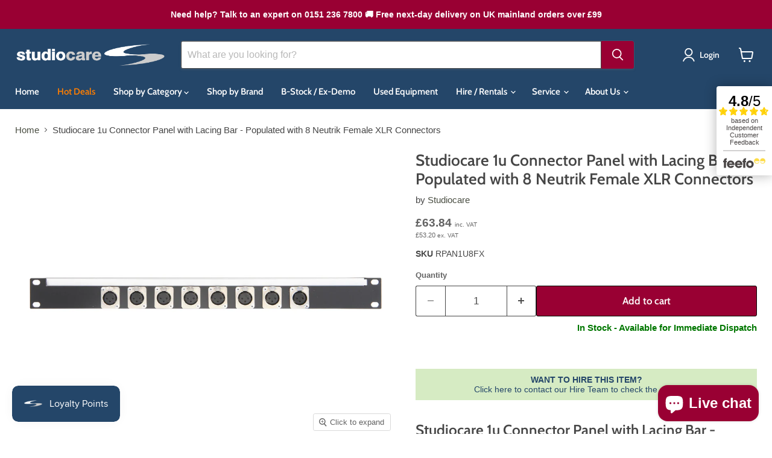

--- FILE ---
content_type: text/html; charset=utf-8
request_url: https://studiocare.com/collections/all/products/studiocare-1u-connector-panel-with-lacing-bar-populated-with-8-neutrik-female-xlr-connectors?view=recently-viewed
body_size: 1345
content:










  









<div
  class="productgrid--item  imagestyle--natural        product-recently-viewed-card    show-actions--mobile"
  data-product-item
  data-product-quickshop-url="/collections/all/products/studiocare-1u-connector-panel-with-lacing-bar-populated-with-8-neutrik-female-xlr-connectors"
  
    data-recently-viewed-card
  
>
  <div class="productitem" data-product-item-content>
    
    
    
    

    

    

    <div class="productitem__container">
      <div class="product-recently-viewed-card-time" data-product-handle="studiocare-1u-connector-panel-with-lacing-bar-populated-with-8-neutrik-female-xlr-connectors">
      <button
        class="product-recently-viewed-card-remove"
        aria-label="close"
        data-remove-recently-viewed
      >
        


                                                                        <svg class="icon-remove "    aria-hidden="true"    focusable="false"    role="presentation"    xmlns="http://www.w3.org/2000/svg" width="10" height="10" viewBox="0 0 10 10" xmlns="http://www.w3.org/2000/svg">      <path fill="currentColor" d="M6.08785659,5 L9.77469752,1.31315906 L8.68684094,0.225302476 L5,3.91214341 L1.31315906,0.225302476 L0.225302476,1.31315906 L3.91214341,5 L0.225302476,8.68684094 L1.31315906,9.77469752 L5,6.08785659 L8.68684094,9.77469752 L9.77469752,8.68684094 L6.08785659,5 Z"></path>    </svg>                                              

      </button>
    </div>

      <div class="productitem__image-container">
        <a
          class="productitem--image-link"
          href="/collections/all/products/studiocare-1u-connector-panel-with-lacing-bar-populated-with-8-neutrik-female-xlr-connectors"
          tabindex="-1"
          data-product-page-link
        >
          <figure
            class="productitem--image"
            data-product-item-image
            
              style="--product-grid-item-image-aspect-ratio: 1.3333333333333333;"
            
          >
            
              
              

  
    <noscript data-rimg-noscript>
      <img
        
          src="//studiocare.com/cdn/shop/products/studiocare-8x-fxlr-panel_512x384.jpg?v=1579889393"
        

        alt="Studiocare 1u Connector Panel with Lacing Bar - Populated with 8 Neutrik Female XLR Connectors"
        data-rimg="noscript"
        srcset="//studiocare.com/cdn/shop/products/studiocare-8x-fxlr-panel_512x384.jpg?v=1579889393 1x, //studiocare.com/cdn/shop/products/studiocare-8x-fxlr-panel_1024x768.jpg?v=1579889393 2x, //studiocare.com/cdn/shop/products/studiocare-8x-fxlr-panel_1536x1152.jpg?v=1579889393 3x, //studiocare.com/cdn/shop/products/studiocare-8x-fxlr-panel_1997x1498.jpg?v=1579889393 3.9x"
        class="productitem--image-primary"
        
        
      >
    </noscript>
  

  <img
    
      src="//studiocare.com/cdn/shop/products/studiocare-8x-fxlr-panel_512x384.jpg?v=1579889393"
    
    alt="Studiocare 1u Connector Panel with Lacing Bar - Populated with 8 Neutrik Female XLR Connectors"

    
      data-rimg="lazy"
      data-rimg-scale="1"
      data-rimg-template="//studiocare.com/cdn/shop/products/studiocare-8x-fxlr-panel_{size}.jpg?v=1579889393"
      data-rimg-max="2000x1500"
      data-rimg-crop="false"
      
      srcset="data:image/svg+xml;utf8,<svg%20xmlns='http://www.w3.org/2000/svg'%20width='512'%20height='384'></svg>"
    

    class="productitem--image-primary"
    
    
  >



  <div data-rimg-canvas></div>


            

            



























  
  
  

  <span class="productitem__badge productitem__badge--sale"
    data-badge-sales
    style="display: none;"
  >
    <span data-badge-sales-range>
      
        
          Save <span data-price-percent-saved>0</span>%
        
      
    </span>
    <span data-badge-sales-single style="display: none;">
      
        Save <span data-price-percent-saved></span>%
      
    </span>
  </span>

            <span class="visually-hidden">Studiocare 1u Connector Panel with Lacing Bar - Populated with 8 Neutrik Female XLR Connectors</span>
          </figure>
        </a>
      </div><div class="productitem--info">
        
          
        

        

        <h2 class="productitem--title">
          <a href="/collections/all/products/studiocare-1u-connector-panel-with-lacing-bar-populated-with-8-neutrik-female-xlr-connectors" data-product-page-link>
            Studiocare 1u Connector Panel with Lacing Bar - Populated with 8 Neutrik Female XLR Connectors
          </a>
        </h2>

        
          
            <span class="productitem--vendor">
              <a href="/collections/vendors?q=Studiocare" title="Studiocare">Studiocare</a>
            </span>
          
        

        
          







































<!-- Check if item is POA -->

  <!-- eo Check if item is POA -->
  <div class="price productitem__price ">
    
      <div
        class="price__compare-at "
        data-price-compare-container
      >

        
          <span class="money price__original" data-price-original></span>
        
      </div>

      
        
        <div class="price__compare-at--hidden" data-compare-price-range-hidden>
          
            <span class="visually-hidden">Original price</span>
            <span class="money price__compare-at--min" data-price-compare-min>
              £63.84
            </span>
            -
            <span class="visually-hidden">Original price</span>
            <span class="money price__compare-at--max" data-price-compare-max>
              £63.84
            </span>
          
        </div>
        <div class="price__compare-at--hidden" data-compare-price-hidden>
          <span class="visually-hidden">Original price</span>
          <span class="money price__compare-at--single" data-price-compare>
            £0.00
          </span>
        </div>
      
    

    <div
      class="price__current  "
      data-price-container
    >

      

      
        
      
      <div class="price--main">
        <span class="money" data-price>
          £63.84
        </span>
        <span class="vat-label">inc. VAT</span>
      </div>
    
      
    </div>

    
      
      <div class="price__current--hidden" data-current-price-range-hidden>
        
          <span class="money price__current--min" data-price-min>£63.84</span>
          -
          <span class="money price__current--max" data-price-max>£63.84</span>
        
      </div>
      <div class="price__current--hidden" data-current-price-hidden>
        <span class="visually-hidden">Current price</span>
        <div class="price--main">
        <span class="money" data-price>
          £63.84
        </span>
        <span class="vat-label">inc. VAT</span>
      </div>
      </div>
    

    
      
      
      
      

      <div
        class="
          productitem__unit-price
          hidden
        "
        data-unit-price
      >
        <span class="productitem__total-quantity" data-total-quantity></span> | <span class="productitem__unit-price--amount money" data-unit-price-amount></span> / <span class="productitem__unit-price--measure" data-unit-price-measure></span>
      </div>
    

    

  </div>
  <div class="product-price-info__excluding-vat">
    <div class="price--ex-vat">
      <span class="money--ex-vat no-vat excluding-vat" aria-hidden="true">
        £53.20
      </span>
      <span class="vat-label">ex. VAT</span>
    </div>
  </div>




        

        
          

          
            
          
        

        
          <div class="productitem--description">
            <p>Studiocare 1u Connector Panel with Lacing Bar - Populated with 8 Neutrik Female XLR Connectors
This 1U Studiocare Connector Panel with Lacing Bar c...</p>

            
              <a
                href="/collections/all/products/studiocare-1u-connector-panel-with-lacing-bar-populated-with-8-neutrik-female-xlr-connectors"
                class="productitem--link"
                data-product-page-link
              >
                View full details
              </a>
            
          </div>
        
      </div>

      
    </div>
  </div>

  
</div>


--- FILE ---
content_type: text/css
request_url: https://studiocare.com/cdn/shop/t/44/assets/studiocare.css?v=89656013829995191191762946988
body_size: -396
content:
.vat-label{font-size:.6rem!important}.price--ex-vat,.cart-item--price-ex-vat{font-size:.7rem;color:#666}.cart-item--price-ex-vat.money{margin-top:.5rem}.price--main .money{font-weight:700}.cart-subtotal.cart-subtotal--ex-vat,.cart-subtotal.cart-subtotal--ex-vat .money{font-size:1rem;margin-bottom:.5rem}.cart-subtotal--incl-vat{font-weight:700}.lead-time{text-align:right;margin-top:10px}.lead-time__message{font-weight:700}.lead-time__in-stock{color:#070}.lead-time__out-of-stock{color:#244669}.product-paypal-split__container{min-height:32px;margin-top:.5rem}.product-block.product-paypal-split__container>div>span{min-width:100%!important;max-width:100%!important;box-sizing:content-box!important}@media screen and (max-width: 767px){.lead-time{text-align:center;margin-bottom:1rem}}
/*# sourceMappingURL=/cdn/shop/t/44/assets/studiocare.css.map?v=89656013829995191191762946988 */


--- FILE ---
content_type: text/javascript; charset=utf-8
request_url: https://studiocare.com/apps/pbf-messaging/assets/elementselector.js?sv=2
body_size: 2360
content:
(function () {
    let edgesClicked = {
        topLeft: false,
        topRight: false,
        bottomLeft: false,
        bottomRight: false,
    };

    const targetAreaSize = 200;

// Init info box
    function showInfoBox() {
        const infoBox = document.createElement('div');
        infoBox.innerHTML = 'CSS Tool Activated! Click on any element <b>(E.g. a button or text block)...</b>';
        infoBox.setAttribute('id', 'info-box');
        document.body.appendChild(infoBox);

        // Apply styles to the infoBox element
        infoBox.style.display = 'block';
        infoBox.style.position = 'fixed';
        infoBox.style.backgroundColor = '#71dc99';
        infoBox.style.color = 'white';
        infoBox.style.padding = '10px';
        infoBox.style.fontSize = '18px';
        infoBox.style.boxShadow = '0px 0px 12px 0px rgba(0, 0, 0, 0.25)';
        infoBox.style.zIndex = '999';

        function isScreenSmall() {
            return window.innerWidth < 768;
        }

        // Apply different styles for small screens
        function applyStylesForSmallScreen() {
            infoBox.style.bottom = '10px';
            infoBox.style.right = '10px';
            infoBox.style.border = '3px solid white';
            infoBox.style.width = '280px';
            infoBox.style.padding = '15px';
            infoBox.style.color = 'white';

        }

        // Apply default styles
        function applyDefaultStyles() {
            infoBox.style.width = '380px';
            infoBox.style.bottom = '40px';
            infoBox.style.right = '40px';
            infoBox.style.padding = '25px';
            infoBox.style.border = '5px solid white';
            infoBox.style.color = 'white';
        }

        // Initial styles based on screen size
        if (isScreenSmall()) {
            applyStylesForSmallScreen();
        } else {
            applyDefaultStyles();
        }

        // Check resizing
        window.addEventListener('resize', () => {
            if (isScreenSmall()) {
                applyStylesForSmallScreen();
            } else {
                applyDefaultStyles();
            }
        });

        function getUniqueSelector(elSrc) {
            if (!(elSrc instanceof Element)) return;
            let sSel,
                aAttr = ['name', 'value', 'title', 'placeholder', 'data-*'], // Common attributes
                aSel = [],
                // Derive selector from element
                getSelector = function (el) {
                    // 1. Check ID first
                    // NOTE: ID must be unique amongst all IDs in an HTML5 document.
                    // https://www.w3.org/TR/html5/dom.html#the-id-attribute
                    if (el.id) {
                        aSel.unshift('#' + el.id);
                        return true;
                    }
                    aSel.unshift(sSel = el.nodeName.toLowerCase());
                    // 2. Try to select by classes
                    if (el.className) {
                        aSel[0] = sSel += '.' + el.className.trim().replace(/ +/g, '.');
                        if (uniqueQuery()) return true;
                    }
                    // 3. Try to select by classes + attributes
                    for (let i = 0; i < aAttr.length; ++i) {
                        if (aAttr[i] === 'data-*') {
                            // Build array of data attributes
                            let aDataAttr = [].filter.call(el.attributes, function (attr) {
                                return attr.name.indexOf('data-') === 0;
                            });
                            for (let j = 0; j < aDataAttr.length; ++j) {
                                aSel[0] = sSel += '[' + aDataAttr[j].name + '="' + aDataAttr[j].value + '"]';
                                if (uniqueQuery()) return true;
                            }
                        } else if (el[aAttr[i]]) {
                            aSel[0] = sSel += '[' + aAttr[i] + '="' + el[aAttr[i]] + '"]';
                            if (uniqueQuery()) return true;
                        }
                    }
                    // 4. Try to select by nth-of-type() as a fallback for generic elements
                    let elChild = el,
                        sChild,
                        n = 1;
                    while (elChild = elChild.previousElementSibling) {
                        if (elChild.nodeName === el.nodeName) ++n;
                    }
                    aSel[0] = sSel += ':nth-of-type(' + n + ')';
                    if (uniqueQuery()) return true;
                    // 5. Try to select by nth-child() as a last resort
                    elChild = el;
                    n = 1;
                    while (elChild = elChild.previousElementSibling) ++n;
                    aSel[0] = sSel = sSel.replace(/:nth-of-type\(\d+\)/, n > 1 ? ':nth-child(' + n + ')' : ':first-child');
                    if (uniqueQuery()) return true;
                    return false;
                },
                // Test query to see if it returns one element
                uniqueQuery = function () {
                    return document.querySelectorAll(aSel.join('>') || null).length === 1;
                };
            // Walk up the DOM tree to compile a unique selector
            while (elSrc.parentNode) {
                if (getSelector(elSrc)) return aSel.join(' > ');
                elSrc = elSrc.parentNode;
            }
        }

        function displayInfo(element) {
            const cssSelector = getUniqueSelector(element);
            infoBox.textContent = `CSS Selector: ${cssSelector}`;
            infoBox.style.display = 'block';

            // Create the "Copy to Clipboard" link element with the correct attributes
            const copyLink = document.createElement('a');
            copyLink.textContent = 'Copy to Clipboard';
            copyLink.classList.add('copy-selector');
            copyLink.setAttribute('data-selector', cssSelector);
            copyLink.style.display = 'block';
            copyLink.style.color = 'yellow';
            copyLink.style.textDecoration = 'underline';
            copyLink.style.marginTop = '10px';
            copyLink.style.cursor = 'pointer';


            // Attach the click event handler to the link
            copyLink.addEventListener('click', (event) => {
                copyToClipboard(event, cssSelector);
            });

            infoBox.innerHTML = `
<span>Clicked Element Selector:</span> <span class="elem-selector" style="font-family: 'Courier New', 'serif';font-size: 24px;margin-top: 16px;display: block;line-height:1.25;">${cssSelector}</span>`;

            // Append the link to the info box
            infoBox.appendChild(copyLink);
        }


        // Highlight currently hovered element, excluding the info box and its children
        document.addEventListener('mouseover', (e) => {
            const currentElement = e.target;
            if (!infoBox.contains(currentElement)) {
                currentElement.style.outline = '2px solid red';
                if (!currentElement.classList.contains('copy-id')) {
                    currentElement.style.cursor = 'default';
                }
            }
        });

        // Remove highlight and set the default cursor when the mouse leaves the element, excluding the info box and its children
        document.addEventListener('mouseout', (e) => {
            const currentElement = e.target;
            if (!infoBox.contains(currentElement)) {
                currentElement.style.outline = 'none';
                if (!currentElement.classList.contains('copy-id')) {
                    currentElement.style.cursor = 'default';
                }
            }
        });

        document.addEventListener('click', (e) => {

            displayInfo(event.target);


        });

        // Prevent click event propagation within the info box
        infoBox.addEventListener('click', (e) => {
            e.stopPropagation();
        });

        // Prevent clicks on all links except "Copy to Clipboard" link
        document.addEventListener('click', (e) => {
            const clickedElement = e.target;
            const isCopyLink = clickedElement.classList.contains('copy-id');

            if (!isCopyLink) {
                e.preventDefault();
            }
        });
    }

// Copy text to clipboard and update link text
    function copyToClipboard(event, text) {
        event.preventDefault();
        const el = document.createElement('textarea');
        el.value = text;
        document.body.appendChild(el);
        el.select();
        document.execCommand('copy');
        document.body.removeChild(el);

        const copyLink = event.target;
        copyLink.textContent = 'Copied!';
        copyLink.classList.add('copied');
        setTimeout(() => {
            copyLink.textContent = 'Copy to Clipboard';
            copyLink.classList.remove('copied');
        }, 2000);
    }

// Check if all four edges are clicked
    function checkPattern() {
        const allEdgesClicked = Object.values(edgesClicked).every((value) => value === true);

        if (allEdgesClicked) {
            showInfoBox(); // Show the info box
            resetEdges();
        }
    }

// Reset edgesClicked
    function resetEdges() {
        edgesClicked = {
            topLeft: false,
            topRight: false,
            bottomLeft: false,
            bottomRight: false,
        };
    }

// Register clicks
    window.addEventListener('click', (e) => {
        const {clientX, clientY} = e;
        const screenWidth = window.innerWidth;
        const screenHeight = window.innerHeight;

        if (clientX <= targetAreaSize && clientY <= targetAreaSize) {
            edgesClicked.topLeft = true;
        } else if (clientX >= screenWidth - targetAreaSize && clientY <= targetAreaSize) {
            edgesClicked.topRight = true;
        } else if (clientX <= targetAreaSize && clientY >= screenHeight - targetAreaSize) {
            edgesClicked.bottomLeft = true;
        } else if (clientX >= screenWidth - targetAreaSize && clientY >= screenHeight - targetAreaSize) {
            edgesClicked.bottomRight = true;
        }

        checkPattern();
    });
})();

--- FILE ---
content_type: application/javascript; charset=utf-8
request_url: https://searchanise-ef84.kxcdn.com/templates.3a4a5p6a2a.js
body_size: 2114
content:
Searchanise=window.Searchanise||{};Searchanise.templates={Platform:'shopify',StoreName:'Studiocare',PersonalizationEnabled:'N',AutocompleteDescriptionStrings:3,AutocompleteCategoriesCount:0,AutocompletePagesCount:0,AutocompleteItemCount:5,AutocompleteProductAttributeName:'vendor',AutocompleteShowViewAllLink:'N',AutocompleteShowListPrice:'N',AutocompleteShowProductCode:'N',AutocompleteItem:'<li class="snize-ac-odd snize-product ${product_classes}" data-original-product-id="${original_product_id}" id="snize-ac-product-${product_id}"><a href="${autocomplete_link}" class="snize-item clearfix" draggable="false"><span class="snize-thumbnail"><img src="${image_link}" alt="${autocomplete_image_alt}" class="snize-item-image ${additional_image_classes}" style="max-width:70px;max-height:70px;" border="0"></span><span class="snize-overhidden">${autocomplete_product_ribbons_html}<span class="snize-title">${title}</span>${autocomplete_product_code_html}${autocomplete_product_attribute_html}<span class="snize-description">${description}</span>${autocomplete_prices_html}${autocomplete_in_stock_status_html}${reviews_html}</span></a></li>',AutocompleteResultsHTML:'<div style="text-align: center;"><a href="#" title="Exclusive sale"><img src="https://www.searchanise.com/images/sale_sign.jpg" style="display: inline;" /></a></div>',AutocompleteNoResultsHTML:'<p>Sorry, nothing found for [search_string].</p><p>Try some of our <a href="#" title="Bestsellers">bestsellers →</a>.</p>',AutocompleteResultsOrder:["products","categories","pages","suggestions"],AutocompleteZeroPriceAction:'hide_zero_price',LabelAutocompleteProductAttributeTitle:'Vendor',LabelAutocompleteSku:'SKU',ResultsShow:'Y',ResultsStyle:'RESULTS_MODERN',ResultsItemCount:50,ResultsShowActionButton:'N',ResultsShowFiltersInTopSection:'N',ResultsShowProductCode:'Y',ResultsProductAttributeName:'vendor',ResultsTitleStrings:3,ResultsDescriptionStrings:0,ResultsShowProductDiscountLabel:'Y',ResultsProductDiscountBgcolor:'CC0000',SmartNavigationDefaultSorting:'sales_amount:desc',SmartNavigationOverrideSeo:'Y',ResultsProductDefaultSorting:'sales_amount:desc',ShowBestsellingSorting:'Y',ShowDiscountSorting:'Y',LabelResultsProductAttributeTitle:'Vendor',LabelResultsSku:'SKU',ResultsTagLabels:{"5412":{"label_id":5412,"product_tag":"POA","format":"text","type":"text","text":"POA","bg_color":"990033","text_color":null,"image_type":"new","image_url":"","position":"top-right"},"5424":{"label_id":5424,"product_tag":"Novuna-Interest-Free","format":"text","type":"text","text":"0% FINANCE","bg_color":"7340F6","text_color":null,"image_type":"new","image_url":null,"position":"top-right"}},ResultsCustomLabels:{"5412":{"label_id":5412,"product_tag":"POA","format":"text","type":"text","text":"POA","bg_color":"990033","text_color":null,"image_type":"new","image_url":"","position":"top-right"},"5424":{"label_id":5424,"product_tag":"Novuna-Interest-Free","format":"text","type":"text","text":"0% FINANCE","bg_color":"7340F6","text_color":null,"image_type":"new","image_url":null,"position":"top-right"}},CategorySortingRule:"searchanise",ShopifyCurrency:'GBP',EnableShopifyMultiCurrency:'Y',ShopifyMarketsSupport:'Y',ShopifyLocales:{"en":{"locale":"en","name":"English","primary":true,"published":true}},ShopifyRegionCatalogs:{"GB":["21845246130"],"ZW":["133464242"],"ZM":["133464242"],"ZA":["133464242"],"YT":["133464242"],"YE":["133464242"],"XK":["133464242"],"WS":["133464242"],"WF":["133464242"],"VU":["133464242"],"VN":["133464242"],"VG":["133464242"],"VE":["133464242"],"VC":["133464242"],"VA":["133464242"],"UZ":["133464242"],"UY":["133464242"],"US":["133464242"],"UM":["133464242"],"UG":["133464242"],"UA":["133464242"],"TZ":["133464242"],"TW":["133464242"],"TV":["133464242"],"TT":["133464242"],"TR":["133464242"],"TO":["133464242"],"TN":["133464242"],"TM":["133464242"],"TL":["133464242"],"TK":["133464242"],"TJ":["133464242"],"TH":["133464242"],"TG":["133464242"],"TF":["133464242"],"TD":["133464242"],"TC":["133464242"],"TA":["133464242"],"SZ":["133464242"],"SX":["133464242"],"SV":["133464242"],"ST":["133464242"],"SS":["133464242"],"SR":["133464242"],"SO":["133464242"],"SN":["133464242"],"SM":["133464242"],"SL":["133464242"],"SK":["133464242"],"SJ":["133464242"],"SI":["133464242"],"SH":["133464242"],"SG":["133464242"],"SE":["133464242"],"SD":["133464242"],"SC":["133464242"],"SB":["133464242"],"SA":["133464242"],"RW":["133464242"],"RU":["133464242"],"RS":["133464242"],"RO":["133464242"],"RE":["133464242"],"QA":["133464242"],"PY":["133464242"],"PT":["133464242"],"PS":["133464242"],"PN":["133464242"],"PM":["133464242"],"PL":["133464242"],"PK":["133464242"],"PH":["133464242"],"PG":["133464242"],"PF":["133464242"],"PE":["133464242"],"PA":["133464242"],"OM":["133464242"],"NZ":["133464242"],"NU":["133464242"],"NR":["133464242"],"NP":["133464242"],"NO":["133464242"],"NL":["133464242"],"NI":["133464242"],"NG":["133464242"],"NF":["133464242"],"NE":["133464242"],"NC":["133464242"],"NA":["133464242"],"MZ":["133464242"],"MY":["133464242"],"MX":["133464242"],"MW":["133464242"],"MV":["133464242"],"MU":["133464242"],"MT":["133464242"],"MS":["133464242"],"MR":["133464242"],"MQ":["133464242"],"MO":["133464242"],"MN":["133464242"],"MM":["133464242"],"ML":["133464242"],"MK":["133464242"],"MG":["133464242"],"MF":["133464242"],"ME":["133464242"],"MD":["133464242"],"MC":["133464242"],"MA":["133464242"],"LY":["133464242"],"LV":["133464242"],"LU":["133464242"],"LT":["133464242"],"LS":["133464242"],"LR":["133464242"],"LK":["133464242"],"LI":["133464242"],"LC":["133464242"],"LB":["133464242"],"LA":["133464242"],"KZ":["133464242"],"KY":["133464242"],"KW":["133464242"],"KR":["133464242"],"KN":["133464242"],"KM":["133464242"],"KI":["133464242"],"KH":["133464242"],"KG":["133464242"],"KE":["133464242"],"JP":["133464242"],"JO":["133464242"],"JM":["133464242"],"JE":["133464242"],"IT":["133464242"],"IS":["133464242"],"IQ":["133464242"],"IO":["133464242"],"IN":["133464242"],"IM":["133464242"],"IL":["133464242"],"IE":["133464242"],"ID":["133464242"],"HU":["133464242"],"HT":["133464242"],"HR":["133464242"],"HN":["133464242"],"HK":["133464242"],"GY":["133464242"],"GW":["133464242"],"GT":["133464242"],"GS":["133464242"],"GR":["133464242"],"GQ":["133464242"],"GP":["133464242"],"GN":["133464242"],"GM":["133464242"],"GL":["133464242"],"GI":["133464242"],"GH":["133464242"],"GG":["133464242"],"GF":["133464242"],"GE":["133464242"],"GD":["133464242"],"GA":["133464242"],"FR":["133464242"],"FO":["133464242"],"FK":["133464242"],"FJ":["133464242"],"FI":["133464242"],"ET":["133464242"],"ES":["133464242"],"ER":["133464242"],"EH":["133464242"],"EG":["133464242"],"EE":["133464242"],"EC":["133464242"],"DZ":["133464242"],"DO":["133464242"],"DM":["133464242"],"DK":["133464242"],"DJ":["133464242"],"DE":["133464242"],"CZ":["133464242"],"CY":["133464242"],"CX":["133464242"],"CW":["133464242"],"CV":["133464242"],"CR":["133464242"],"CO":["133464242"],"CN":["133464242"],"CM":["133464242"],"CL":["133464242"],"CK":["133464242"],"CI":["133464242"],"CH":["133464242"],"CG":["133464242"],"CF":["133464242"],"CD":["133464242"],"CC":["133464242"],"CA":["133464242"],"BZ":["133464242"],"BY":["133464242"],"BW":["133464242"],"BT":["133464242"],"BS":["133464242"],"BR":["133464242"],"BQ":["133464242"],"BO":["133464242"],"BN":["133464242"],"BM":["133464242"],"BL":["133464242"],"BJ":["133464242"],"BI":["133464242"],"BH":["133464242"],"BG":["133464242"],"BF":["133464242"],"BE":["133464242"],"BD":["133464242"],"BB":["133464242"],"BA":["133464242"],"AZ":["133464242"],"AX":["133464242"],"AW":["133464242"],"AU":["133464242"],"AT":["133464242"],"AR":["133464242"],"AO":["133464242"],"AM":["133464242"],"AL":["133464242"],"AI":["133464242"],"AG":["133464242"],"AF":["133464242"],"AE":["133464242"],"AD":["133464242"],"AC":["133464242"]},HiddenPriceTags:'POA',PriceFormatSymbol:'£',PriceFormatBefore:'£',PriceFormatRate:0.83333333333333,ColorsCSS:'div.snize li.snize-product span.snize-title { color: #244669; }div.snize li.snize-category span.snize-title { color: #244669; }div.snize li.snize-page span.snize-title { color: #244669; }div.snize div.slider-container.snize-theme .back-bar .pointer { background-color: #244669; }div.snize ul.snize-product-filters-list li:hover span { color: #244669; }div.snize li.snize-no-products-found div.snize-no-products-found-text span a { color: #244669; }div.snize .snize-button { background-color: #0288D1; }#snize-modal-product-quick-view .snize-button { background-color: #0288D1; }',CustomCSS:'.snize-price-list .snize-price:after {   content: " inc. vat";   font-size: 0.7em;}div.snize li.snize-product span.snize-title {   font-weight: normal;   text-align:left;}.snize-price-list .snize-discounted-price {   color: #CC0000;   font-weight: normal;}.snize-discounted-price:after {   content: " inc. vat";   font-size: 0.7em;}.snize-results-page.snize-empire-css-fix .page-content {    max-width: 1200px !important;}'}

--- FILE ---
content_type: application/javascript; charset=UTF-8
request_url: https://register.feefo.com//feefo-widget-v2/js/646.feefo-widget.js
body_size: 3518
content:
"use strict";(self.webpackChunkfeefo_widget_v2=self.webpackChunkfeefo_widget_v2||[]).push([[646,843],{8649:(e,t,n)=>{n.d(t,{Tp:()=>r,Eg:()=>o,Hg:()=>a});var r=(0,n(6400).createContext)(null),o={mobileSmall:410,mobileMedium:480,mobileLarge:600,tablet:768,tabletLarge:888,desktop:970,desktopMedium:1024,desktopLarge:1198};function a(){var e=arguments.length>0&&void 0!==arguments[0]?arguments[0]:window.innerWidth;return{isMobileSmall:Boolean(e<=o.mobileSmall),isMobile:Boolean(e<=o.mobileMedium),isMobileLarge:Boolean(e<=o.mobileLarge),isGtMobileLarge:Boolean(e>o.mobileLarge),isTablet:Boolean(e<=o.tablet),isTabletLarge:Boolean(e<=o.tabletLarge),isDesktop:Boolean(e>o.tabletLarge),isDesktopMedium:Boolean(e<=o.desktopMedium),isGtDesktopMedium:Boolean(e>o.desktopMedium),isLtDesktopLarge:Boolean(e<o.desktopLarge),isDesktopLarge:Boolean(e>=o.desktopLarge)}}},4024:(e,t,n)=>{n.d(t,{h:()=>i});var r=n(396),o=n(7442),a=n(1806),i=function(e){var t=e()||{},n=t.avgRating,i=t.reviewCount,l=(0,r.Ye)((function(){return(0,o.l)(n)||(0,o.l)(i)?null:{reviewData:{avgRating:n,reviewCount:i}}}),[n,i]);return(0,a.G)("trackerReviewData",l),l}},9451:(e,t,n)=>{n.d(t,{c:()=>l});var r=n(885),o=n(6400),a=n(396),i=n(8739);function l(e,t){var n=(0,a.eJ)(null),l=(0,r.Z)(n,2),s=l[0],u=l[1];return[s,(0,a.I4)((function(){e().then((function(e){t&&(0,i.WK)(t).then((function(){u((function(){return function(t){return(0,o.h)(e.default,t)}}))})),u((function(){return function(t){return(0,o.h)(e.default,t)}}))}))}),[])]}},4127:(e,t,n)=>{n.d(t,{JF:()=>u,n9:()=>c,EI:()=>d});var r=n(5861),o=n(885),a=n(7757),i=n.n(a),l=n(396),s=n(1892),u=function(e,t){d({isInModal:t}),v(e,t)},c=function(e,t){d({isInModal:t}),v(e,t,["qaaData","reviewData"])},d=function(){var e=arguments.length>0&&void 0!==arguments[0]?arguments[0]:{isInModal:!1},t=(0,l.qp)(s.M),n=t.eventTracker,r=e.isInModal;(0,l.d4)((function(){return!r&&n.sendLoadedEvent()}),[n,r])},v=function(e,t){var n=arguments.length>2&&void 0!==arguments[2]?arguments[2]:["reviewData"],a=(0,l.qp)(s.M),u=a.eventTracker,c=(0,l.eJ)(!1),d=(0,o.Z)(c,2),v=d[0],m=d[1],f=(0,l.eJ)(!1),g=(0,o.Z)(f,2),p=g[0],h=g[1],b=!1,S=n.reduce((function(t,n){return null!=e&&e[n]&&(b=!0),t&&(null==e?void 0:e.hasOwnProperty(n))}),!0);S&&b&&h(!0),(0,l.d4)((function(){!t&&function(){var t=(0,r.Z)(i().mark((function t(){return i().wrap((function(t){for(;;)switch(t.prev=t.next){case 0:if(!p||v){t.next=10;break}return t.prev=1,t.next=4,u.sendLoadedEvent(e);case 4:m(!0),t.next=10;break;case 7:t.prev=7,t.t0=t.catch(1),console.error(t.t0.message);case 10:case"end":return t.stop()}}),t,null,[[1,7]])})));return function(){return t.apply(this,arguments)}}()()}),[u,v,t,p])}},8019:(e,t,n)=>{n.d(t,{d:()=>a});var r=n(885),o=n(396);function a(){var e=(0,o.eJ)(i()),t=(0,r.Z)(e,2),n=t[0],a=t[1];return(0,o.d4)((function(){function e(){a(i())}return window.addEventListener("resize",e),function(){return window.removeEventListener("resize",e)}}),[]),n}function i(){var e=window;return{windowWidth:e.innerWidth,windowHeight:e.innerHeight}}},7442:(e,t,n)=>{n.d(t,{l:()=>r});var r=function(e){return null==e}},1806:(e,t,n)=>{n.d(t,{G:()=>i});var r=n(4942),o=n(396),a=n(1892),i=function(e,t){var n=(0,o.qp)(a.M).updateWidgetContext;(0,o.d4)((function(){t&&n&&n((0,r.Z)({},e,t))}),[t,n,e])}},5971:(e,t,n)=>{n.d(t,{PE:()=>i,DI:()=>l,tk:()=>s,mL:()=>u,Pd:()=>c,eI:()=>d});var r=n(7142),o=n(4964),a=n(9269),i=148,l=180,s={GREY:{value:"GREY",className:"grey-scheme",logo:a,ratingStarsColor:"#ffd000"},YELLOW:{value:"YELLOW",className:"yellow-scheme",logo:o,ratingStarsColor:"#000000"},WHITE:{value:"WHITE",className:"white-scheme",logo:r,ratingStarsColor:"#ffd000"}},u={SMALL:{value:"SMALL",className:"small-format"},LARGE:{value:"LARGE",className:"large-format"}},c={DIFFERENT:"DIFFERENT",HIDE:"HIDE"},d={BOTTOM:{value:"BOTTOM",className:"bottom-alignment"},LEFT:{value:"LEFT",className:"left-alignment"},RIGHT:{value:"RIGHT",className:"right-alignment"}}},8757:(e,t,n)=>{n.r(t),n.d(t,{SlideoutReviewsWidget:()=>R,render:()=>j});var r=n(4942),o=n(885),a=n(6400),i=n(396),l=n(3495),s=n(8649),u=n(1960),c=n(8739),d=n(8503),v=n(2231),m=n(8019),f=n(7426),g=n(2692),p=n(7152);function h(e){var t=e.colourScheme,n=e.displayFormat;return(0,a.h)("img",{className:(0,f.g2)(["slideout-reviews-feefo-logo",t.className,n.className]),src:t.logo,alt:"Feefo Logo"})}var b=n(921);function S(e){var t=e.ALIGNMENT,n=e.buttonLabel,r=e.COLOUR_SCHEME,o=e.DISPLAY_FORMAT,i=e.handleOpenSlideoutClick,l=e.rating,s=e.translations,u=e.shouldDisplayPercentScore,c="GREY",d="WHITE",v="YELLOW",m={textColor:"#FFF",innerStrokeColor:"#B6B6B6",outerStrokeColor:"#FFDD00"},S={textColor:"#494545",innerStrokeColor:"#A7A7A7",outerStrokeColor:"#494545"},O={textColor:"#494545",innerStrokeColor:"#494545",outerStrokeColor:"#FFDD00"},L=function(){switch(r.value){case c:return m;case d:return O;case v:return S;default:return m}};return(0,a.h)("button",{"aria-label":n,type:"button",className:(0,f.g2)(["slideout-reviews-large-button",u?"percentage-score":"",r.className,t.className]),onClick:i},(0,a.h)("div",{className:"slideout-reviews-rating-container"},u?(0,a.h)(b.Y,{value:l.recommendationPercentage,donutChartStyle:L()}):(0,a.h)("div",null,(0,a.h)("div",{className:(0,f.g2)(["slideout-reviews-rating-label",r.className])},(0,a.h)("strong",null,(0,g.c)(null==l?void 0:l.rating,1)||"-"),"/",(null==l?void 0:l.max)||"-"),(0,a.h)(p.T,{color:r.ratingStarsColor,data:l,size:15}))),(0,a.h)("div",{className:(0,f.g2)(["slideout-reviews-rating-description",r.className])},(0,a.h)("span",null,s.nodes.node_basedOnIndependentCustomerFeedback)),(0,a.h)(h,{colourScheme:r,displayFormat:o}))}var O=n(5971);function L(e){var t=e.ALIGNMENT,n=e.buttonLabel,r=e.COLOUR_SCHEME,o=e.DISPLAY_FORMAT,i=e.translations,l=e.handleOpenSlideoutClick;return(0,a.h)("button",{"aria-label":n,type:"button",className:(0,f.g2)(["slideout-reviews-small-button",r.className,t.className]),onClick:l},(0,a.h)(h,{colourScheme:r,displayFormat:o}),(0,a.h)("span",{className:(0,f.g2)(["slideout-reviews-review-description",r.className,o.className])},i.nodes.node_reviews))}function w(e,t){var n=Object.keys(e);if(Object.getOwnPropertySymbols){var r=Object.getOwnPropertySymbols(e);t&&(r=r.filter((function(t){return Object.getOwnPropertyDescriptor(e,t).enumerable}))),n.push.apply(n,r)}return n}function E(e){for(var t=1;t<arguments.length;t++){var n=null!=arguments[t]?arguments[t]:{};t%2?w(Object(n),!0).forEach((function(t){(0,r.Z)(e,t,n[t])})):Object.getOwnPropertyDescriptors?Object.defineProperties(e,Object.getOwnPropertyDescriptors(n)):w(Object(n)).forEach((function(t){Object.defineProperty(e,t,Object.getOwnPropertyDescriptor(n,t))}))}return e}var P="Open slideout reviews widget";function N(e){var t=e.ALIGNMENT,n=e.COLOUR_SCHEME,r=e.DISPLAY_FORMAT,o=e.onHandleOpenSlideoutClick,l=e.positiontPreference,u=e.rating,c=e.translations,d=e.slideoutWidgetPreferences,v=e.shouldDisplayPercentScore,g=(0,i.qp)(s.Tp).isTablet,p=(0,m.d)(),h=p.windowWidth,b=p.windowHeight,w=d.enabled,N=d.mobileOption;if(w&&(N!==O.Pd.HIDE||!g)){var C;return(0,a.h)("div",{style:t.value===O.eI.BOTTOM.value?E({},{bottom:0,left:(h-M(r))*l/100}):E({},(C=(b-M(r))*l/100,r.value===O.mL.SMALL.value&&(C+=O.DI),{top:C})),className:(0,f.g2)(["slideout-reviews-button-container",n.className,t.className,r.className]),"data-testid":"Slideout Button"},r.value===O.mL.LARGE.value?(0,a.h)(S,{ALIGNMENT:t,buttonLabel:P,COLOUR_SCHEME:n,DISPLAY_FORMAT:r,handleOpenSlideoutClick:o,rating:u,translations:c,shouldDisplayPercentScore:v}):(0,a.h)(L,{ALIGNMENT:t,buttonLabel:P,COLOUR_SCHEME:n,DISPLAY_FORMAT:r,handleOpenSlideoutClick:o,translations:c}))}}var M=function(e){return e.value===O.mL.LARGE.value?O.PE:O.DI},C=n(2878),y=n(9451),T=n(4127),D=n(4024);function I(e,t){var n=Object.keys(e);if(Object.getOwnPropertySymbols){var r=Object.getOwnPropertySymbols(e);t&&(r=r.filter((function(t){return Object.getOwnPropertyDescriptor(e,t).enumerable}))),n.push.apply(n,r)}return n}function k(e){for(var t=1;t<arguments.length;t++){var n=null!=arguments[t]?arguments[t]:{};t%2?I(Object(n),!0).forEach((function(t){(0,r.Z)(e,t,n[t])})):Object.getOwnPropertyDescriptors?Object.defineProperties(e,Object.getOwnPropertyDescriptors(n)):I(Object(n)).forEach((function(t){Object.defineProperty(e,t,Object.getOwnPropertyDescriptor(n,t))}))}return e}function R(e){var t=e.data,r=e.settings,c=e.translations,m=e.shadowRoot,f=(0,s.Hg)(),g=(0,i.eJ)(!1),p=(0,o.Z)(g,2),h=p[0],b=p[1],S=(0,i.sO)(null),L=l.Du.ON_PAGE_SERVICE_REVIEWS,w=r.widgetPreferences.reviewsWidget,E=r.display.isTypeFreefo&&r.display.isExpiredTrial,P=(0,y.c)((function(){return Promise.all([n.e(422),n.e(155),n.e(771)]).then(n.bind(n,669))}),m),M=(0,o.Z)(P,2),I=M[0],R=M[1],j=(0,y.c)((function(){return Promise.all([n.e(422),n.e(155),n.e(859),n.e(110)]).then(n.bind(n,901))}),m),H=(0,o.Z)(j,2),_=H[0],B=H[1];(0,u.r)([S],(function(){h&&b(!1)}),{excludeModalChildren:!0});var W=(0,v.rH)(t),Y=W.isServiceMode,x=W.isParentSKU,U=W.productSKU,Z=W.parentProductSKU,J=W.resourceName,K=k(k({},e),{},{integration:L,isParentSKU:x,isServiceMode:Y,parentProductSKU:Z,productSKU:U}),q=(0,d.d)(K).reviewsSummary;(0,T.JF)((0,D.h)((function(){return G(q)})),!1);var z=q.merchant.migrationSource&&!q.merchant.hasPassedReevooDeadline,V=w.mediaPanel,Q=w.colourSchemeSelection,X=w.displayFormatSelection,$=F(w,f.isTablet),ee=$.positiontPreference,te=$.alignmentPreference,ne=(null===O.tk||void 0===O.tk?void 0:O.tk[Q])||O.tk.GREY,re=(null===O.eI||void 0===O.eI?void 0:O.eI[te])||A(f.isTablet),oe=f.isTablet?O.mL.SMALL:null===O.mL||void 0===O.mL?void 0:O.mL[X],ae=q?q.meta.count:0;return(0,a.h)(s.Tp.Provider,{value:f},h?E?f.isTablet?(0,a.h)(C.u,{isOpen:!0},I&&I(k(k({},e),{},{ALIGNMENT:re,fetchProps:K,handleCloseSlideout:function(){return b(!1)},integration:L,resourceName:J,reviewsSummary:q,settings:r,slideoutContainerRef:S,translations:c,widgetMetadata:t,shouldDisplayPercentScore:z}))):I&&I(k(k({},e),{},{ALIGNMENT:re,fetchProps:K,handleCloseSlideout:function(){return b(!1)},integration:L,resourceName:J,reviewsSummary:q,settings:r,slideoutContainerRef:S,translations:c,widgetMetadata:t,shouldDisplayPercentScore:z})):f.isTablet?(0,a.h)(C.u,{isOpen:!0},_&&_(k(k({},e),{},{ALIGNMENT:re,fetchProps:K,handleCloseSlideout:function(){return b(!1)},integration:L,mediaPanel:V,resourceName:J,reviewsSummary:q,settings:r,slideoutContainerRef:S,translations:c,widgetMetadata:t,shouldDisplayPercentScore:z}))):_&&_(k(k({},e),{},{ALIGNMENT:re,fetchProps:K,handleCloseSlideout:function(){return b(!1)},integration:L,mediaPanel:V,resourceName:J,reviewsSummary:q,settings:r,slideoutContainerRef:S,translations:c,widgetMetadata:t,shouldDisplayPercentScore:z})):ae>0&&(0,a.h)(N,{ALIGNMENT:re,COLOUR_SCHEME:ne,DISPLAY_FORMAT:oe,onHandleOpenSlideoutClick:function(){E?R():B(),b(!0)},positiontPreference:ee,rating:null==q?void 0:q.rating,translations:c,slideoutWidgetPreferences:w,shouldDisplayPercentScore:z}))}var A=function(e){return e?O.eI.BOTTOM:O.eI.LEFT},F=function(e,t){var n=t?"mobileAlignmentSelection":"alignmentSelection";return{positiontPreference:e[t?"mobilePositionSelection":"positionSelection"],alignmentPreference:e[n]}},G=function(e){var t=e.meta.count,n=e.rating,r=e.merchant,o=r.migrationSource,a=r.hasPassedReevooDeadline;return{avgRating:"REEVOO"===o&&!a?n.recommendationPercentage:n.rating,reviewCount:t}},j=(0,c.SN)(R)},4964:(e,t,n)=>{e.exports=n.p+"f20eaeda9b9108ba102a.svg"},9269:(e,t,n)=>{e.exports=n.p+"95df8d7f8e2a5bdbfefb.svg"}}]);

--- FILE ---
content_type: text/javascript; charset=utf-8
request_url: https://studiocare.com/products/studiocare-1u-connector-panel-with-lacing-bar-populated-with-8-neutrik-female-xlr-connectors.js
body_size: 490
content:
{"id":4421072617518,"title":"Studiocare 1u Connector Panel with Lacing Bar - Populated with 8 Neutrik Female XLR Connectors","handle":"studiocare-1u-connector-panel-with-lacing-bar-populated-with-8-neutrik-female-xlr-connectors","description":"\u003ch2\u003eStudiocare 1u Connector Panel with Lacing Bar - Populated with 8 Neutrik Female XLR Connectors\u003c\/h2\u003e\n\u003cp\u003eThis \u003cstrong\u003e1U Studiocare Connector Panel\u003c\/strong\u003e with Lacing Bar comes populated with 8x high quality Neutrik femle XLR Connectors. \u003c\/p\u003e\n\u003cp\u003eThese sturdy connector panels are perfect for use in stage box systems, patchbays or studios.\u003c\/p\u003e","published_at":"2020-01-24T18:09:50+00:00","created_at":"2020-01-24T18:09:50+00:00","vendor":"Studiocare","type":"Connectors","tags":["Brand_Studiocare","Condition_New","Connectors_XLR Connectors","Lead-Time-1-3-Days"],"price":5320,"price_min":5320,"price_max":5320,"available":true,"price_varies":false,"compare_at_price":null,"compare_at_price_min":0,"compare_at_price_max":0,"compare_at_price_varies":false,"variants":[{"id":31629077086254,"title":"Default Title","option1":"Default Title","option2":null,"option3":null,"sku":"RPAN1U8FX","requires_shipping":true,"taxable":true,"featured_image":null,"available":true,"name":"Studiocare 1u Connector Panel with Lacing Bar - Populated with 8 Neutrik Female XLR Connectors","public_title":null,"options":["Default Title"],"price":5320,"weight":0,"compare_at_price":null,"inventory_management":"shopify","barcode":"","quantity_rule":{"min":1,"max":null,"increment":1},"quantity_price_breaks":[],"requires_selling_plan":false,"selling_plan_allocations":[]}],"images":["\/\/cdn.shopify.com\/s\/files\/1\/0256\/2988\/4462\/products\/studiocare-8x-fxlr-panel.jpg?v=1579889393"],"featured_image":"\/\/cdn.shopify.com\/s\/files\/1\/0256\/2988\/4462\/products\/studiocare-8x-fxlr-panel.jpg?v=1579889393","options":[{"name":"Title","position":1,"values":["Default Title"]}],"url":"\/products\/studiocare-1u-connector-panel-with-lacing-bar-populated-with-8-neutrik-female-xlr-connectors","media":[{"alt":"Studiocare 1u Connector Panel with Lacing Bar - Populated with 8 Neutrik Female XLR Connectors","id":6008300175406,"position":1,"preview_image":{"aspect_ratio":1.333,"height":1500,"width":2000,"src":"https:\/\/cdn.shopify.com\/s\/files\/1\/0256\/2988\/4462\/products\/studiocare-8x-fxlr-panel.jpg?v=1579889393"},"aspect_ratio":1.333,"height":1500,"media_type":"image","src":"https:\/\/cdn.shopify.com\/s\/files\/1\/0256\/2988\/4462\/products\/studiocare-8x-fxlr-panel.jpg?v=1579889393","width":2000}],"requires_selling_plan":false,"selling_plan_groups":[]}

--- FILE ---
content_type: text/plain; charset=utf-8
request_url: https://studiocare.com/apps/pbf-messaging/getAllServices?sv=2
body_size: -382
content:
{"services":[],"financeable":63.84,"financeableExVat":0,"minMonthInst":0,"message":""}


--- FILE ---
content_type: text/javascript
request_url: https://studiocare.com/cdn/shop/t/44/assets/studiocare-custom-product.js?v=13175547707174501351758796126
body_size: -380
content:
const variantSelector=document.querySelector("variant-selection.variant-selection");variantSelector&&variantSelector.addEventListener("variant-change",data=>{if(data){const variant=data.detail.variant;if(variant.id){const exVatCents=Math.round(variant.price/1.2),format=Shopify?.exvat_money_format||"\xA3{{amount}}",exVatPrice=window.Shopify.formatMoney(exVatCents,format),exVatElement=document.querySelector(".product-price-info__excluding-vat span.money--ex-vat.no-vat.excluding-vat");exVatElement&&(exVatElement.innerHTML=exVatPrice)}}});
//# sourceMappingURL=/cdn/shop/t/44/assets/studiocare-custom-product.js.map?v=13175547707174501351758796126


--- FILE ---
content_type: application/javascript; charset=utf-8
request_url: https://searchanise-ef84.kxcdn.com/preload_data.3a4a5p6a2a.js
body_size: 10903
content:
window.Searchanise.preloadedSuggestions=['audio interface','universal audio','mic stand','microphone stand','xlr cable','headphone amp','di box','warm audio','heritage audio','speaker stands','channel strip','speaker stand','mic pre','monitor controller','ams neve','patch bay','neumann u87','twin x','triad orbit','power conditioner','mic preamp','pro tools','mic stands','rupert neve','universal audio apollo','monitor stand','bose s1 pro','monitor stands','pop filter','stage box','speaker cable','apollo twin','b stock','apollo x8','roger mayer','api select','keyboard stand','neumann kh','uad apollo','xlr to trs','ssl uf8','neve genesys','ssl six','funktion one','shadow hills','pa system','apollo x6','midi interface','jz microphones','aea ku5a','summing mixer','klotz & neutrik','studio monitors','ssl the bus','headphone amplifier','neutrik xlr','audio technica','neumann u67','wes audio','studio desk','midi keyboard','mixing desk','stereo compressor','jack to xlr','apollo x4','shure sm7b','microphone cable','ribbon microphone','power cable','neumann kh310','akg c414','uad satellite tb3','cd player','xlr cables','k&m mic stand','500 series eq','apollo x16','neumann tlm','stereo bar','austrian audio','stereo eq','patch cables','xlr 3m','atc scm25','digital mixer','pop shield','ribbon mic','rupert neve designs','sound devices','ssl big six','microphone stands','sennheiser mkh','condenser microphone','aea r88','microphone preamp','apollo twin x','daw controller','xlr loom','atc scm','thermionic culture','manley reference','guitar stand','xlr male to xlr female','midi controller','control surface','patch cable','apollo desktop','rack case','passive monitor','pa speakers','apollo x','native instruments komplete kontrol','ua apollo','neumann mcm','usb audio interface','iec cable','usb interface','500 series compressor','k&m stand','sub woofer','neumann km184','apollo x8p','mixing console','dj mix','power amp','flight case','boom stand','ssl bus','500 series chassis','xlr to jack','adam audio','neumann microphone','acoustic panels','studio monitor','api lunchbox','guitar cable','thunderbolt cable','ua volt','studio rack','studio headphones','bus compressor','anubis sps','dante interface','crane song','wireless microphone','cat for','neumann tlm 102','uad-2 satellite','rack mixer','shock mount','mic cable','pmc result6','vocal microphone','unity audio','daking comp ii stereo vca compressor','neve 1073 dpx','mic capsule','lynx aurora','solid state logic','active speakers','prism sound','uad-2 pcie','midi cable','api eq','shure ksm','atc scm25a','empirical labs','trs cable','power amplifier','xlr to xlr','ssl eq','native instruments','klotz cable','neve preamp','dangerous music','xlr patchbay','mkii duo','jack to jack','neve 1073 spx','apogee symphony','8 way loom','headphone extension','neve dpx','aea r88 mk2 stereo','apollo solo','great river','boom arm','neve 88m','midi controller key','ams neve 1073','mic clip','mastering eq','instrument cable','universal audio bock','neve eq','stereo pair','vocal booth','golden age','sennheiser hd','rupert neve 542','aea r84','500 series rack','cable tester','api 550a','guitar amplifier','echo fix','neumann kh120','monitor control','acoustic panel','neutrik jack','tc electronic','avid s3','neumann kh80','em acoustics','bantam patchbay','usb microphone','audient asp','klark teknik','5m xlr','mic arm','stage ox','power ano','k & m low','sennheiser headphones','avid s4','barefoot sound','shure sm58','heritage i73','focusrite isa','dj controller','bose speaker','avid hdx','culture vulture','condenser mic','adat cable','allen & heath','api 512c','pioneer dj','monitoring headphones','van damme','uad satellite','eve audio','xlr panel','cranborne audio','avid dock','se electronics','rode nt1','zoom f8n pro','angry box','neumann km','radio mic','allen and heath','shure sm57','neve genesys black','prism lyra','neve 1073lb','distribution amplifier','trs to xlr','tk audio','rme adi','ssl origin','api the box','xlr patch','rack panel','power supply','neumann u87ai studio set','tube mic','akai mpc','neumann mcm 114','monitor speakers','thunderbolt 3 cable','focal shape twin','oc white','audient asp880','jack cable','avid mtrx','reflection filter','audio interfaces','neumann mic','d sub','neumann m49v','neumann km 184','big six','ssl compressor','klotz xlr','la 2a','active monitors','ua sphere','music stand','aston halo','neumann ma1','focusrite red','triton audio','u47 fet','usb mic','tube microphone','chandler limited','optical cable','mtrx studio','graphic eq','latch lake','elysia xmax','bose s1','ssl puredrive','focusrite scarlett','drum mic','connector panel','phoenix audio','adam b-stock','apollo x16d','ex demo','ad converter','neumann mt48','api 500 series','neumann u87 ai','void acoustics','power distribution','radial engineering','stereo microphone','neve opx','matched pair','broadcast mixer','klotz neutrik trs','k & m','ssl g','neumann u47','db25 xlr','neumann kh150','headphone splitter','avid pro tools','active speaker','8 channel mic pre','compressor limiter','neve rack','di boxes','genesys black','u87 ai','pioneer ddj','audient id44','xdj xz','beyerdynamic m160','neumann ku100','keith mcmillen','bose f1','analogue mixer','500-series compressor','uad octo','neve 500 series','aes cable','igs audio','line mixer','mic pre amp','wunder audio','custom connex','boom pole','tlm102 studio set','k&m microphone stand','in ear monitors','drum machine','earthworks dk7','direct box','beyer dynamic','neumann condenser','500 series preamp','microphone clip','rupert neve shelford channel 5035','jack loom','rack shelf','mini jack','insert cable','genelec speakers','phoenix audio drsq4 mkii','neve 1073spx','k and m','studio furniture','api t25','tube compressor','roger mayer 456','wireless mic','pro tools ultimate','bass trap','neumann kh 310','api preamp','db25 to jack','allen heath','barefoot fp03','kii three','sennheiser hd25','tube preamp','active di','neumann tlm103','s1 pro','retro instruments','sennheiser g4','kush audio','universal audio sphere','rme ufx','black lion','pioneer xdj','shelford channel','little labs','focal trio','multicore cable','psi audio','aea r44','klotz ac110','chandler tg2','schoeps mk4','dynamic microphone','xlr connector','neve compressor','black lion audio','rme fireface','api console','antelope audio','neutrik trs','adam a7x','neumann monitor','4 channel mic pre','desk stand','laptop stand','aea n8','maag eq4','500 series power supply','zoom h6','klotz speaker cable','digital converters','avid sync','stereo mic','2u rack','motu m4','klotz neutrik','in ear','studio compressor','neve console','zaor miza','trs loom','yamaha if','hear back','rack mount','apogee symphony studio','measurement microphone','stereo limiter','furman power conditioner','word clock','neumann kh 120','radial di','aston spirit','neve 1073opx','bantam patch','digital mixer rack','table stand','iso acoustics','klotz loom','trident console','sennheiser wireless','bose l1','tc electronics','bricasti m7','aka design','headset mic','manufacturer refurbished','dave smith','sennheiser iem','neumann tlm102','austrian audio oc818','avid s6','active subwoofer','shure sm7','rack unit','xlr trs','dutch & dutch 8c studio','db25 cable','dj mixer','male xlr to jack','neumann sub','jack to neutrik xlr','shelford channel 5035','klotz my206','analog mixer','rev 2 module','atc sub','dsub cable','genelec sub','optical out','reverb unit','se v7','vu meter','usb c','bock audio','dbx 286s','headphone extension cable','small diaphragm condenser','ik multimedia','neumann kh750','universal audio volt','dutch & dutch 8c','drum mics','da converter','neve spx','wireless mics','ua bock','atc scs70','rack screws','overhead stand','decca tree','neve 1073dpx','xlr jack','adam a77x','apollo quad','mic splitter','k&m boom','apollo twin x quad','balanced cable','field recorder','akg d12','stereo di','zoom f6','moog one','ssl uc1','rack drawer','ssl matrix','sony headphones','wall box','reel to reel','usb cable','ssl 500 series','sound card','ams neve genesys','neumann m149','d facto','4u rack','phantom power','atc scm25 mk2','neve 1073n','neumann monitors','neumann u 87','avid carbon','neve 1073 dpa','full fat audio','ssl aws','m dante','db25 loom','pmc result 6','usb mixer','klotz mc5000','atc scm20a','microtech gefell','xlr connectors','akg c451','amphion two 18','in ear monitor','focal shape','neve 1073 opx','serpent audio','pre owned','yamaha hs8','tl audio','neumann km184 stereo set','apollo twin x duo','prism titan','universal audio apollo x8','rupert neve 535','balanced jack','beyer m160','adam s','portable recorder','blank panel','buzz audio','neumann b-stock','genelec stand','earthworks sr314','8 channel preamp','microphone arm','rode microphone','pioneer ddj 400','api box','dpa omni','pre amps','spl big','mic cables','neumann u89','black magic','smart research','aea n28','rme babyface','ribbon mics','schertler arthur','pulse techniques','acoustic treatment','colour code ring','stage monitor','audix d6','active di box','mac mini','neve pre','trs to trs','pheonix audio','neumann monitor alignment','ams neve genesys black','rca cable','earthworks sr25','sony c100','avid mtrx studio','massive passive','microphone case','headphone adapter','y cable','mogami xlr','lunch box','neve portico','black box','peli case','atc scm20','uad x6','pioneer cdj','neumann kh 750','nova trinnov','rupert neve 500','db25 to trs','flea vintage 47','bantam patch cable','neutrik xlr connectors','mpc one','sennheiser hd 25','neumann ndh','cd players','speaker cables','pre amp','thunderbolt 2 cable','np2 neutrik','royer r121','ssl fusion','shure microphone','neutrik stereo jack','table mic stand','headphone cable','ssl x desk','mic case','phantom power supply','amphion two15','hedd type 20','jack patchbay','neumann tlm 107','active monitor','neve dpa','apollo twin quad','neumann u87ai','electro voice','mic preamps','genelec 8030c','aux cable','neumann headphones','api rack','apollo 8p','akg headphones','tree audio','neve b stock','neumann m49','pose arm','mixing consoles','trs xlr','chandler tg','komplete kontrol','neve r6','uad apollo twin','aea preamp','pro tools perpetual','headphone amplifiers','xlr patch bay','shure psm','audient id4','nord stage 4','studio speakers','ssl uf','24 pair cable','daw control','condenser microphones','phoenix drs','focusrite claret','neumann u67 reissue','neumann b stock','neutrik connector','earthworks ethos','shure wireless','aea nuvo','nti xl2','dante avio','gooseneck microphone','bose s1 pro plus','zoom h5','mic clips','cable ties','sdi cable','aea n13','satellite octo','flock audio','prophet rev2','teenage engineering','aston origin','ssl console','neve shelford','microphone cables','goose neck microphones','focusrite isa mic pre','kali audio','xdj az','empirical labs el8xs','small diaphragm','yamaha hs5','jack plug','acoustic foam','rme ucx','type rn1','d sub cable','neutrik connectors','neutrik nc3mxx','m audio','ad da','barefoot footprint','kii audio','desk arm','avid hd','a/d converter','speaker management','omni mic','neumann kh 80','bnc cable','genelec 8020d','cymatic audio','focal tweeter','xlr neutrik','guitar lead','usb hub','sony microphone','db25 trs','purple audio','ssl uf1','headphone mixer','elysia xpressor','api 512v','aea r44ce','bose s1 pro system','10m xlr','rme adi-2','konig & meyer','compressor stereo','lynx hilo','zaor desk','audient asp800','active sub','focal alpha evo','lavalier mic','beyerdynamic dt770 pro','master clock','mic clamp','thunderbolt audio interface','universal apollo','power strip','neumann kk','keyboard stands','beyerdynamic headphones','mogami cable','sennheiser hd600','satellite usb','audio technical','shure ulxd','klotz speaker','furman power','audient asp4816','jack adapter','female xlr to jack','beyerdynamic m201','vari mu','earthworks audio','iec cables','xlr lead','xlr 10m','tube tech','stereo equalizer','db25 to xlr','ams neve 1073opx','xlr to xlr cable','audio technica headphones','rupert neve r6','phono preamp','pmc twotwo','cl 1b','adam sub','coles 4038 pair','short mic stand','shotgun microphone','universal audio apollo x8p','spring reverb','focal twin','krk rokit','aea tdi','passive di','telefunken u47','copper phone','universal audio apollo twin','black magic design','ssl xl desk','slate digital','ssl g comp','spectrasonics omnisphere','neutrik nc3fxx','cloud lifter','sonifex s2','kick drum mic','4 channel mixer','dbx 160a','audient nero','audio technica microphone','bantam cable','neuman kh','audient evo','headphone case','boom mic stand','zoom f8n','universal audio x8','pioneer mixer','rode nt','xlr adapter','trinnov nova','xlr snake','bae audio','fredenstein bento','portable pa','manley core','prophet x','parametric eq','earthworks m23','rupert neve 511','rycote usm','sennheiser microphone','patch panel','noise gate','earthworks icon','universal audio apollo x16','series 500 rack','jz vintage','beyerdynamic dt770','akg c414 xls','dynaudio lyd-48','rode wireless','yamaha mixer','monitor speaker stands','passive speakers','qsc k12.2','audio sub 7','headphone stand','ear trumpet','female xlr','thread adapter','manley voxbox','neutrik nc3','avid s','focusrite clarett','stereo jack','rupert neve channel','a designs','drum kit','live rack','yamaha hs7','jbl control 1 pro','tascam model 12','tascam recorder','ferrofish pulse 16','k&m speaker stand','500 series chasis','500 series lunchbox','maag eq','clarity m','neve pre amp','neutrik patchbay','api 550b','summit audio','xlr splitter','mastering compressor','talkback mic','male xlr to trs','floor and','microphone pre amp','trs connector','api compressor','sennheiser mkh 416','neumann tlm 170','dj stand','sustain pedal','powered speaker','ssl bus compressor','word clock cable','bose freespace','xlr 5m','isa two','spl meter','stage boxes','stam audio','lav mic','ssl desk','ceiling speakers','pioneer plx 1000','sony c800g','zoom f3','akg microphone','neve b-stock','shotgun mic','wall mount','audio one la','i rig','avid s1','akg c214','5 pin xlr','headphone holder','digital recorder','mixer stand','xlr to rca 2 phono','trs patch','aea n22','genelec subwoofer','rca to xlr','rack ears','twin x duo','earthworks m30','tube eq','drum mic kit','mic processor','glensound mixer','penn elcom','twin x quad','akg d112','thermionic culture vulture','rode nt5','recording console','sequential pro 3','neve summing','desktop mic stand','cable drum','beyerdynamic dt','neumann u','ethernet cable','neutrik xlr connector','midi cables','apollo twin usb','dynamic mic','ev re20','cable techniques','curve bender','xlr cable 3m','rack cases','isa one','atc scm45','ribbon microphones','hard drive','km184 stereo set','patch bays','n22 aea','mackie mixer','neutrik klotz','pa speaker','xlr mic cable','sennheiser xsw','manley reference cardioid','desktop stand','d command','ad da converter','manley force','4 way loom','pro tools carbon','ks digital','sennheiser antenna','art s8','golden age project','motu avb','monitor controllers','sennheiser hd 600','mackie big knob','k&m speaker stands','sequential prophet 6','sound anchors','electrovoice microphone','rme interface','atc scm 25','arturia keylab','neumann kms','madi cable','neumann ndh 30','foam windscreen for','cb electronics','xlr 1m','ssl mixer','tube tech cl1b','cd recorder','6u rack','dj decks','ssl sigma','bus comp','jack socket','universal audio apollo twin x','earthworks dm20','dynaudio bm','xlr to xlr cables','wind shield','3m xlr','rack tray','kick mic','xlr male to jack','apollo rack','analogue to digital converter','xlr male to female','desktop rack','dj booth','audient asp 880','api pre','audio mixer','trs jack','jack lead','headphone amps','male xlr','electrovoice re20','binaural microphone','xlr patch cable','apogee symphony i/o','broadcast and surround suite','hdx card','adam a7v','uad volt','ear trumpet labs','pre amplifier','uad x4','studio monitor stands','headphones preamp','amphion one15','ox box','alpha base','pencil condenser','universal audio apollo x','rme babyface pro','radial reamp','klotz & neutrik xlr','irig hd2','db25 jack','wireless microphones','rupert neve design','neutrik xirium','jbl control','function one','sennheiser mk4','wunder cm7','hd native','rme madi','uk sound','neumann ndh30','valve microphone','ssl preamp','neumann u47 fet','universal audio satellite','neumann ma 1','kms105 used','universal audio x16','nicerizer junior','aea ribbon','bass traps','heavy duty mic stand','adat interface','nord lead 4','standard audio','dw fearn','right angle jack','audio interface usb','female xlr to trs','8 channel pre','klotz rca','on air light','burl audio','mic shield','large diaphragm condenser','mono gama','yamaha hs','stereo di box','studiocare stagebox','chandler redd','zoom recorder','popper stopper','control surfaces','bantam to bantam','bluetooth speaker','neumann kh 150','8 way xlr loom','manley massive passive','db25 to db25','small condenser','xl desk','dual preamp','ssl xl','headset microphone','neumann tlm 49','avalon u5','drawmer mq','schoeps mk2','universal audio apollo x6','plug ins','shure sm','prophet rev 2','xlr microphone cable','stereo set','19 inch rack','avid artist mix','dolby atmos','ceiling mount','gefell m930','telefunken ela m 251','phoenix nicerizer','rack stand','pop screen','neuman u87','shure beta','rack strip','bass amp','art just mixer','api 500 rack','special offer','beyerdynamic m','passive di box','dynaudio core','headphone playback','focal shape 65','motu 16a','universal audio 6176','tape machine','universal audio apollo x4','neve r10','rode nt1a','neutrik np3x','focusrite 2i2','aea r92','dt 770 pro','sd cards','eq acoustics','jbl control 1','alan smart','focal solo','aea rpq','uad twin','adat preamp','focusrite rednet','apollo usb','phono to jack','shure sm81','beyer m201','inward connections','bax eq','klotz 100m','500 series screws','shure headphones','critter & guitari','xlr to rca','presonus eris','speaker wall mount','ssl interface','pro tools hdx','multi core','neve 88rlb','scarlett solo','measurement mic','merging technologies','wireless headphones','studio headphone','rupert neve designs r6','xlr to 1/4','big knob','mic amp','multitrack recorder','digital mixers','desk mic stand','tonelux jc37','uad x16','akg mic','boom mic stands','low profile xlr','schoeps cmc','microphone processor','go xlr','sonifex used','scarlett 2i2','balanced jack to jack','ssl alpha','ssl x','apollo uad','daking mic pre','neve di','bose sub1','d-sub cable','500-series rack','manley passive','akg d12vr','uad x8','jack to male xlr','smart c2','avid get current annual upgrade plan for pro tools reinstatement','500 series blank','guitar cables','midi keyboards','neve channel strip','k&m mic stands','3u rack','amphion two18','t1 cable','mini digilink','at2020 usb','spdif cable','dutch and dutch','neumann tlm 67','neumann lh','drawmer dl251','yamaha ns10','mini jack to jack','mic stand k&m','dbx compressor','metric halo','beyer headphones','akg c451b','bose pa','focusrite solo','k&m stands','neve 1073 lb','guitar pedal','neumann kms 105','neumann km183','roger mayer 456hd','mic pre adat','sony mdr','pioneer controller','klotz multicore','overhead mic stand','universal audio x4','neumann tlm67','reamp box','sonifex avn','bose sub2','sennheiser mic','windscreen dynamic','mixing desks','burl b2','aea r88 mk2','neumann km 184 stereo set','vocal mic','x touch','tascam dr','uad apollo x6','iso puck','overstayer m-a-s','phono cable','rack rails','klotz & neutrik loom','bose sub 1','open back headphones','neve mixer','tube tech cl 1b','xlr pack','audio recorder','4 channel preamp','re amp box','akg c12','rycote kit','ams neve 88m','atc scm12','avid protools','drum mic set','akai mini','audio meter','mini xlr','api rack ears','atc speakers','daking mic pre 2','re amp','beyerdynamic mc930','flight cases','master bus','neumann speakers','zoom f8','radial catapult','dummy head','ssl bus plus','nti audio','lab gruppen','apogee duet','neumann v402','rme dac','ssl x rack','fab filter','acoustic tiles','dbx 560a','balanced cables','studio microphone','bose speakers','balanced patch cables','yamaha speaker','dynaudio bm15','rycote invision','bantam patch cables','universal audio ox','passive monitors','studio monitors pair','universal audio x8p','ts cable','klotz microphone cable','trs cables','g comp','stereo preamp','apollo interface','signex bantam','bose sub','api channel','microphone bar','mix pre','klotz db25','djm v10','toslink cable','neve mic pre','sony mdr-7506','grace m905','xirium pro','neumann ndh20','isolation pads','ssl nucleus','radial jdi','microphone shield','neumann cable','ssl xlogic','cat 5 cable','500-series chassis','audio processor','speaker isolation','focal sub','neumann microphones','spl iron','shure mic','focal alpha','microphone desk stand','rme fireface ufx','genelec monitor','lewitt ray','dutch 8c','midas m32','aurora audio','de esser','lapel mic','fet compressor','midi control','ssl g bus','microphone boom stand','pioneer djm','neve orbit','k and m mic stand','manley variable mu','sony c-100','rme digiface','500 series neve','akg 451b','qsc k12','power conditioners','neumann kh 310 a','xlr 15m','uad apollo x8','buss compressor','2 channel eq','shure se215','500 series pre','guitar amp','beyerdynamic m88','eventide h9000','schoeps cmc6','nord stage','sennheiser hd650','earthworks sv33','studio racks','jack connector','insert loom','u channel trim','akg c414 xlii','db25 patchbay','mic stand bag','moog matriarch','dt770 pro','pro tools hd','aea trp','phoenix audio 500 series','rode ntg','neumann tlm 193','rca xlr','optical compressor','passive subwoofer','k&m screw-on','in ear headphones','merging anubis','psi a17-m','xlr to balanced jack','ceiling speaker','jack to jack cables','cable reel','table top mic stand','atc scm50','lake people','xlr box','stereo comp','1m xlr','dual jack cable','neumann km 185','drum microphone','pioneer speakers','speakon cable','rca to jack','neumann stand','the bus','jz microphone','neumann tlm 103','pmc result','overhead mic','jbl eon','qsc cp8','microphone pair','elysia xfilter','dual vandergraph','handheld microphone','k&m bar','neve ams','c414 xls','audio monitor','rode usb','guitar pedals','headphone usb','stage split','audeze lcd-x','ams neve 8801','native instrument','headphone jack adapter','d type','beyer m88','irig cable','jack to jack loom','atc monitors','banana plugs','8u rack','sound shark','irig stream','the box','vovox sonorus','rode wireless go','api channel strip','bantam cables','trs patchbay','contact mic','adam t7v','audeze lcd','aea ku4','universal audio interface','ssl comp','lp claw','royer r-121','closed back headphones','table microphone stand','shure iem','mic bag','uad quad','dynaudio lyd','tantrum audio','valve mic','hdmi cable','rme arc','rack bolts','phoenix audio drs','shure psm300','babyface pro','purple audio mc77','universal audio 610','adam monitor','atc subwoofer','klotz trs','volume control','burl b1','neutrik dante','kh120 ii','universal audio apollo twin x duo','neve 88r','compact mixer','2m xlr','sony c800','dj headphones','discount code','focal clear','neumann km a','jack to phono','dust cover','sennheiser md 421','interface audio','8 way xlr','used xlr','cassette deck','radio mics','prism lyra 2','zoom h1n','neve bcm','dpa clip','do box','line array','neutrik female','ssl x-desk','neutrik bag','500 series box','stereo ribbon','mic shock mount','free ma1','drs8 mkii','api b-stock','fet head','grace design m905','warm audio 1073','table top stand','sony c80','radial j48','floor stand','api 3124v','isovox with stand','wireless lavalier','sennheiser ew','macbook pro','neutrik rca','usb audio','apogee ensemble','mic lead','k&m mic','phono pre','rack light','atc scm45a','u67 cable','pioneer dj controller','adam a5x','uad x8p','guitar speaker cable','portico ii','sennheiser md421','audient asp8024','1u rack','ssl rack','neve mbt','golden age premier','compact monitors','manley vari mu','shure mv7','mic pre amplifier','bantam to xlr','500 series power','hedd type','shure blx','tube mic pre','u87 studio set','beyerdynamic dt100','3 way monitor','neumann subwoofer','db25 to male xlr','avid artist','avantone mixcube','ssl x-rack','portable pa system','ams neve 1081','audient asp 8024','head mic','cable holder','neutrik gold','adam t5v','apple mac','zaor stand','mogami gold','neve black','low profile','sennheiser e','api audio','neumann tlm 170 set','genelec sam','pod mic','audient console','nord electro','josephson c42','k & m stand','studio one','tape recorder','shure se','sony pcm','sony mdr7506','ssl 611eq','boundary mic','heritage ost4','manley gold','schoeps mk','sphere dlx','lunchbox rack','pmc monitors','bass di','qsc k','u87 b stock','neve lunchbox','xlr split','tape echo','jack cables','channel mic preamp','apogee soundgrid','pioneer headphones','beyerdynamic m130','monitor isolation','klotz and neutrik','neumann tlm 103 studio set','burl b16','right angle','ssl duality','art p16','akg d5','trade in','and neve','mains distribution','manley elop','gooseneck mic','neutrik xxr','x desk','monitor speaker','ssl vhd','ssl buss','gefell m300','studio console','ssl pre','xlr rca','bantam patch bay','guitar strings','5m microphone cable','pa stand','breakout box','patchbay cables','qsc k8.2','cable management','earthworks sr40','barefoot monitor','chandler tg1','heritage audio super 8','switchcraft patchbay','dmx cable','universal audio 16','ssl 500-series six channel','effects unit','blackmagic design','rack cabinet','rme adi-2 pro','neumann speaker','instrument cables','patchbay db25','flea c12','full fat','km184 stereo','sennheiser g3','universal audio 1176','tom mic','dual xlr','maag eq4m','neumann kh 120 ii','shure beta 58a','bantam to jack','mastering converter','digiface dante','tb3 cable','analogue console','vocal microphones','pmc sub','synth stand','shure wireless microphone','qsc sub','microphone pre','signex isopatch','4 channel mic preamp','beta 91a','headphone jack','ortofon concorde','balanced trs','custom cables','neuman tlm 103','thunderbolt interface','valve compressor','wired headphones','4u rack case','focusrite interface','dsub to xlr','universal audio x6','ad/da converter','shure microphones','universal audio 8','focal monitors','bluetooth speakers','stereo cable','neutrik jack connector','erica synths','klotz cables','controller keyboard','pop sheild','irig pre','dt100 cable','universal audio compressor','klotz neutrik xlr','pro tools studio','extension lead','signal splitter','analogue tube','mini jack to xlr','neumann tlm49','mono jack','zoom h4n','void speakers','rtm tape','stereo jack to stereo jack','neutrik np2x','wireless iem','royer r10','rme adi-2 pro fs','mpc x','earthworks dm6','universal audio arrow','neutrik female xlr','microphone splitter','avid interface','rupert neve di','passive speaker','rca to rca','pioneer cdj 3000','k&m popper stopper sk&m23956','patchbay bantam','studer micro','sennheiser receiver','mic pre amps','arturia audiofuse','sound anchor','uad solo','jack connectors','xlr klotz','sontronics aria','apollo twin duo','beyer dt770','bluetooth headphones','mains cable','studio core','space echo','jz v67','genelec 8341a','k&m omega','audio technica mic','plug in','console 1 fader','studio monitor stand','stereo matched','dual phono','500 series blank panel','focal headphones','km a','aea b-stock','tc clarity','dual eq','alpha theta','madi interface','level meter','universal audio twin','right angle xlr','hard case','powered speakers','van damme xlr','protools ultimate','atc scm25a pro','mic bar','the composer','mic holder','aes/ebu cable','c414 pair','usb c cable','radial extc','16u rack','quested v2108','mackie thump','xlr female to jack','amphion amp','k&m 210','k&m 21430','re 20 microphone','neumann m150','beyerdynamic dt 770 pro','neutrik stagebox','short microphone stand','warm audio wa76','midi lead','active pa','neve lb','stand bag','universal audio microphone','tegeler audio','tube pre','uad ox','shape twin','apple mac pro','k&m 259','male xlr jack','bose pro','rycote windjammer','neve interface','xlr attenuator','neve preamps','tablet holder','dav bg','interview pro','rycote stereo','moving head','stereo to mono','k&m 210/9','8 channel mixer','ams neve 1073dpx','elysia mpressor','aea trp2','focal sm9','slate raven','500 series pre amp','studio desks','waves server','presonus faderport','neve master','radial workhorse','thermionic culture culture vulture','channel mixer','sound devices mixpre','ferrofish a32','electro voice microphone','api 3122v','fat head','ams neve 1073 dpa','rack plate','rean rca','klotz & neutrik balanced','gravity stand','vocal processor','iem g4','balanced loom','bass drum mic','klotz & neutrik headphone extension cable','xlr to jack loom','ld systems','audient id14','adam monitors','neumann ndh 20','keyboard case','quested sub','sonifex mixer','warm audio wa','krk rokit 5','used neutrik','akg ck','gainlab audio','cable tie','yamaha amplifier','rat stands','apollo twin mkii','phono to xlr','sennheiser shotgun','van damme cable','neuman tlm','beyer mc930','pioneer xdj xz','yamaha speakers','snake box','avid control','aston stealth','ssl usb','extinct audio','lavry gold','microphone table stand','universal audio preamp','neve desk','transient designer','shure ulx','headphone system','boundary microphone','microphone cover','recording mixer','neumann km185','d&r airmate','nc3mxx 10','neumann mt 48','headphones amplifier','k&m popper stopper','headphones amp','headphones stand','cat 5e cable','apollo 8x','digilink cable','bose l1 pro','xdj rx2','soundcraft ui','eventide h90','universal audio apollo twin x quad','neve rndi','dac amp','sequential prophet','9v power supply','adam s3h','universal audio power supply','neve tape','heritage ost','qsc k10','low mic stand','audient oria','phoenix audio ascent two','powered mixer','power lead','maag eq2','neumann tlm170','neutrik ring','foam acoustic','nice di','smart research c2','used neumann','neumann u 67','pioneer ddj 200','api pedal','a500 ksd','kh 120 ii','patch bay cables','monitor cable','uad apollo 16','avid hd i/o','xlr xlr','vice for','neumann u87aiss','apollo power supply','audio technica at2020','sennheiser radio mic','mic boom arm','studio bundle','microphone cable xlr','klotz & neutrik xlr cable','phoenix audio drsq4','lavry blue','microphones pair','ipad stand','spottune omni','sta level','k&m 21080','xlr 2m','500 series b stock','d-sub to xlr','xlr adaptor','3.5mm cable','d sub cables','triad orbit stand','prism atlas','trident 80b','mac pro','4 channel amp','psi a17','phoenix drsq4','neumann m147','neutrik nc','stereo xlr','adam s2v','vocal compressor','pultec 500 series','unbalanced to balanced','balanced to unbalanced','klotz xlr cable','studio care','wireless guitar','in ear monitor system','mic boom','sequential ob-6','sennheiser transmitter','neumann kh 750 dsp','u 87 ai','had apollo','neve 1073dpa','mid side','irig mic','d sub to jack','sennheiser g4 iem','uad apollo 8','rode mic','h2 audio','prophet xl','bose s1 pro cover','rme audio interface','focal shape 40','broadcast desk','api tranzformer','warm audio compressor','xlr leads','klotz guitar','prism sound titan','earthworks mic','k&m monitor stand','mic boom stand','16 way loom','quested monitors','irig pro','dynaudio air','k&m stereo bar','jack to jack connector','trs patch cables','studio mic','rode m5','neumann pair','tube pre amp','4 way xlr loom','microphone boom','microphone holder','neutrik 10 pack','trident 500 series','xlr 20m','sony mic','phoenix audio ascent','sommer cable','uad pcie','uad apollo twin x','headphone distribution','rodecaster pro','pa speaker stand','aim audio','audient id22','neutrik xlr male','xlr drum','rack screw','bose l1 compact','flea microphone','triton fethead','neutrik xlr cable','stereo reverb','xlr male','ssl g-comp','josephson c42mp','amphion one18','icon pro','dynamic microphones','xlr female','2 channel pre','mixer case','overstayer mas','lacing bar','focusrite scarlett 2i2','hh electronics','komplete audio 2','sync hd','monitor headphones','silent plug','usb c audio interface','sound proof','xlr 3 pin','rnd r6','all ice','drum screen','triad orbit clamp','poly d','api b stock','apollo refurbished','contact microphone','mono jack cable','dutch & dutch','api 8 slot','solid state recorder','equipment rack','neumann kh 420','neve dpd','beyerdynamic microphone','rack draw','beyerdynamic dt150','k and m stand','klotz reel','carry case','2 channel mixer','studio monitor speak','grace design','10u rack','pro tools renewal','500 series case','mogami db25','drum microphones','focal shape 50','rme dante','line splitter','neumann stereo','audient asp 800','xlr cable 10m','pmc speakers','dat recorder','prophet 6 desktop','tpi sound','jack to jack cable','guitar tuner','2u rack case','had satellite','patch leads','bw broadcast'];

--- FILE ---
content_type: image/svg+xml
request_url: https://register.feefo.com//feefo-widget-v2/js/8e073a5e15c91cfbd7ee.svg
body_size: 425
content:
<svg id="Layer_1" data-name="Layer 1" xmlns="http://www.w3.org/2000/svg" viewBox="0 0 70 17"><defs><style>.cls-1{fill:#494545;}.cls-2{fill:#fddc47;}</style></defs><title>Feefo-logo-greyyellow</title><g id="Layer_2" data-name="Layer 2"><g id="Layer_1-2" data-name="Layer 1-2"><path class="cls-1" d="M18.77,11.8v-.37c0-4.42-2.58-7.13-6.36-7.13A6.18,6.18,0,0,0,8,6.15,6,6,0,0,0,6.23,10.5,6.26,6.26,0,0,0,8,14.9a5.85,5.85,0,0,0,4.48,1.89,6,6,0,0,0,5.78-3.73H14.38a2.57,2.57,0,0,1-1.83.66A2.48,2.48,0,0,1,9.81,11.8ZM15.26,9.34H9.72a2.56,2.56,0,0,1,2.73-1.87,2.75,2.75,0,0,1,2.81,1.87"/><path class="cls-1" d="M32,11.8v-.37C32,7,29.39,4.3,25.61,4.3a6.2,6.2,0,0,0-4.37,1.85,6.11,6.11,0,0,0-1.83,4.35,6.27,6.27,0,0,0,1.75,4.4,5.88,5.88,0,0,0,4.5,1.9,6,6,0,0,0,5.78-3.74H27.58a2.57,2.57,0,0,1-1.83.66A2.48,2.48,0,0,1,23,11.8ZM28.46,9.34H22.92a2.56,2.56,0,0,1,2.74-1.87,2.73,2.73,0,0,1,2.8,1.87"/><path class="cls-1" d="M1.28,7.3v9.21H4.71V7.3H6.09V4.65H4.71V4.36C4.71,3.28,5,2.93,6,2.93h.08V.54l-.54,0C2.63.52,1.26,1.67,1.26,4.21c0,.13,0,.28,0,.44H0V7.3Z"/><path class="cls-1" d="M33.3,7.3v9.21h3.42V7.3h1.39V4.65H36.72V4.36c0-1.08.24-1.43,1.3-1.43h.09V.54l-.55,0c-2.92,0-4.29,1.15-4.29,3.69,0,.13,0,.28,0,.44H32V7.3Z"/><path class="cls-1" d="M50.63,10.5A6.26,6.26,0,0,0,39.92,6.2a6.05,6.05,0,0,0-1.81,4.36,6.16,6.16,0,0,0,1.74,4.36,5.88,5.88,0,0,0,4.49,1.9A6.11,6.11,0,0,0,48.84,15a6,6,0,0,0,1.79-4.46m-3.47.09a2.81,2.81,0,0,1-5.61.19v-.19a2.81,2.81,0,0,1,5.61-.32v.32"/><path class="cls-2" d="M56,8.58a3.36,3.36,0,0,1-3.13-3.14H60.2V5.36c0-2.88-1.84-4.81-4.39-4.81a4.38,4.38,0,0,0-4.52,4.53,4.51,4.51,0,0,0,4.43,4.57h.05a4.38,4.38,0,0,0,4.16-3h-.74a3.34,3.34,0,0,1-3,1.91H56"/><path class="cls-2" d="M65.31,8.58a3.34,3.34,0,0,0,3.12-3.14H61.09V5.36c0-2.88,1.84-4.81,4.39-4.81A4.38,4.38,0,0,1,70,5.09a4.49,4.49,0,0,1-4.44,4.56h0a4.39,4.39,0,0,1-4.17-3h.74a3.31,3.31,0,0,0,3,1.89h.2"/></g></g></svg>

--- FILE ---
content_type: text/javascript
request_url: https://cdn.shopify.com/extensions/7bc9bb47-adfa-4267-963e-cadee5096caf/inbox-1252/assets/inbox-chat-loader.js
body_size: 180
content:
function manageChatStateBasedOnCurrentSettings(
  currentData,
  previousSettings,
  currentSettings,
) {
  Object.keys(currentSettings).forEach(key => {
    if (previousSettings[key] !== currentSettings[key]) {
      settingChanged(key, currentSettings[key], currentData);
    }
  });
}

function settingChanged(key, value, currentData) {
  switch (key) {
    case 'icon':
    case 'text':
      localStorage.setItem(
        'shopifyChatData',
        JSON.stringify({...currentData, isOpen: false}),
      );
      break;
    case 'greetingMessage':
      localStorage.setItem(
        'shopifyChatData',
        JSON.stringify({
          ...currentData,
          conversationId: null,
          sessionId: null,
          hasSentCustomerInfo: false,
          isOpen: true,
        }),
      );
      break;
  }
}

(function load() {
  const chatButton = document.getElementById('chat-button-container');
  const chatSettings = chatButton.dataset;
  const buttonHorizontalPosition = chatButton.getAttribute(
    'data-horizontal-position',
  );
  const buttonVerticalPosition = chatButton.getAttribute(
    'data-vertical-position',
  );
  const buttonIcon = chatButton.getAttribute('data-icon');
  const buttonText = chatButton.getAttribute('data-text');
  const buttonColor = chatButton.getAttribute('data-color');
  const buttonSecondaryColor = chatButton.getAttribute('data-secondary-color');
  const buttonTernaryColor = chatButton.getAttribute('data-ternary-color');
  const shopDomain = chatButton.getAttribute('data-domain');
  const externalIdentifier = chatButton.getAttribute(
    'data-external-identifier',
  );
  const customerId = chatButton.getAttribute('data-customer-id');
  const customerEmail = chatButton.getAttribute('data-customer-email');
  const customerFirstName = chatButton.getAttribute('data-customer-first-name');
  const customerLastName = chatButton.getAttribute('data-customer-last-name');
  const customerAcceptsMarketing = chatButton.getAttribute(
    'data-customer-accepts-marketing',
  );
  const customerLogoutUrl = chatButton.getAttribute('data-customer-logout-url');

  if (Shopify.designMode) {
    const chatPreviewJSON =
      sessionStorage.getItem('chatPreview') || JSON.stringify({});
    const previousSettings = JSON.parse(chatPreviewJSON);
    sessionStorage.setItem('chatPreview', JSON.stringify(chatSettings));

    const currentData =
      JSON.parse(localStorage.getItem('shopifyChatData')) || {};
    manageChatStateBasedOnCurrentSettings(
      currentData,
      previousSettings,
      chatSettings,
    );
  }

  const src = document.currentScript.src;
  const script = document.createElement('script');

  const chatSrc = 'shopifyChatV1Widget.js';
  const indexSrc = src.replace('inbox-chat-loader.js', chatSrc);

  script.src = indexSrc;
  script.type = 'module';
  script.defer = true;
  script.async = true;
  Object.assign(script.dataset, {
    buttonColor: buttonColor,
    secondaryColor: buttonSecondaryColor,
    ternaryColor: buttonTernaryColor,
    icon: buttonIcon,
    text: buttonText,
    position: buttonHorizontalPosition,
    verticalPosition: buttonVerticalPosition,
    shopId: externalIdentifier,
    shop: shopDomain,
    shopDomain: shopDomain,
    ...(customerId && {customerId}),
    ...(customerEmail && {customerEmail}),
    ...(customerFirstName && {customerFirstName}),
    ...(customerLastName && {customerLastName}),
    ...(customerAcceptsMarketing && {customerAcceptsMarketing}),
    ...(customerLogoutUrl && {customerLogoutUrl}),
  });

  chatButton.parentNode.appendChild(script);
})();
